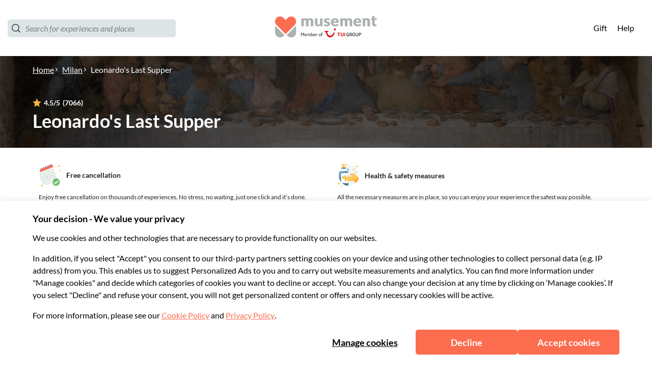

--- FILE ---
content_type: image/svg+xml
request_url: https://b2c-frontend-images.prod.musement.com/icons/X_close.svg
body_size: 102
content:
<?xml version="1.0" encoding="utf-8"?>
<svg xmlns="http://www.w3.org/2000/svg" xmlns:xlink="http://www.w3.org/1999/xlink" version="1.1" id="Livello_1" x="0px" y="0px" viewBox="0 0 50 50" style="enable-background:new 0 0 50 50;">
<style type="text/css">
	.st0{fill:#333333;}
</style>
<g>
	<path class="st0" d="M48.7,44.8L29,25L48.7,5.2c1.1-1.1,1.1-2.9,0-3.9c-1.1-1.1-2.9-1.1-3.9,0L25,21L5.2,1.3c-1.1-1.1-2.9-1.1-4,0&#xA;		c-1.1,1.1-1.1,2.9,0,3.9L21.1,25L1.3,44.8c-1.1,1.1-1.1,2.9,0,4c1.1,1.1,2.9,1.1,4,0L25,28.9l19.8,19.8c1.1,1.1,2.9,1.1,3.9,0&#xA;		C49.8,47.6,49.8,45.8,48.7,44.8z"/>
</g>
</svg>

--- FILE ---
content_type: image/svg+xml
request_url: https://b2c-frontend-images.prod.musement.com/icons/city_milan.svg
body_size: 2713
content:
<?xml version="1.0" encoding="utf-8"?>
<svg xmlns="http://www.w3.org/2000/svg" id="DEFINITIVE" viewBox="0 0 110 125">
  <defs>
    <style>
      .cls-1, .cls-5, .cls-7 {
        fill: none;
        stroke-miterlimit: 10;
      }

      .cls-1 {
        stroke: #f29d14;
        stroke-width: 3px;
      }

      .cls-2 {
        fill: #ffd591;
      }

      .cls-3 {
        fill: #f59123;
      }

      .cls-4 {
        fill: #ffb743;
      }

      .cls-5 {
        stroke: #f59123;
      }

      .cls-6 {
        fill: #ca5f27;
      }

      .cls-7 {
        stroke: #ffb743;
      }
    </style>
  </defs>
  <title>04_Milano_2017</title>
  <g>
    <g>
      <circle class="cls-1" cx="55.15" cy="75.08" r="47.93"/>
      <g>
        <polygon class="cls-2" points="77.94 65.29 77.91 51.71 76.39 49.69 75.09 51.71 75.09 65.29 77.94 65.29"/>
        <polygon class="cls-2" points="80.73 65.29 80.7 53.34 79.29 51.31 77.86 53.34 77.86 65.29 80.73 65.29"/>
        <polygon class="cls-2" points="83.43 65.29 83.41 55.17 81.93 53.15 80.72 55.17 80.72 65.29 83.43 65.29"/>
        <polygon class="cls-2" points="85.91 65.29 85.91 56.94 84.7 54.91 83.4 56.94 83.4 65.29 85.91 65.29"/>
        <polygon class="cls-2" points="88.68 66.48 88.68 58.62 87.24 56.59 85.87 58.62 85.87 65.29 88.68 66.48"/>
        <polygon class="cls-2" points="56.55 46.74 56.52 34.19 55.22 32.16 53.87 34.19 53.87 46.74 56.55 46.74"/>
        <polygon class="cls-2" points="59.19 46.74 59.16 35.81 57.9 33.78 56.51 35.81 56.51 46.74 59.19 46.74"/>
        <polygon class="cls-2" points="61.91 46.74 61.88 37.65 60.51 35.62 59.13 37.65 59.13 46.74 61.91 46.74"/>
        <polygon class="cls-2" points="64.53 46.74 64.53 39.42 63.23 37.39 61.84 39.42 61.84 46.74 64.53 46.74"/>
        <polygon class="cls-2" points="53.87 46.74 53.87 35.81 52.48 33.78 51.22 35.81 51.2 46.74 53.87 46.74"/>
        <polygon class="cls-2" points="51.22 46.74 51.22 37.65 49.91 35.62 48.57 37.65 48.55 46.74 51.22 46.74"/>
        <polygon class="cls-2" points="48.58 46.74 48.58 39.42 47.08 37.39 45.67 39.42 45.67 46.74 48.58 46.74"/>
        <polygon class="cls-2" points="96.81 80.46 96.79 64.92 95.61 62.89 94.31 64.92 94.31 80.46 96.81 80.46"/>
        <polygon class="cls-2" points="99.3 80.46 99.3 66.69 98.08 64.66 96.78 66.69 96.78 80.46 99.3 80.46"/>
        <polygon class="cls-2" points="101.95 80.6 101.95 68.51 100.59 66.48 99.29 68.51 99.29 80.6 101.95 80.6"/>
        <polygon class="cls-2" points="13.7 80.46 13.72 64.92 14.94 62.89 16.28 64.92 16.28 80.46 13.7 80.46"/>
        <polygon class="cls-2" points="11.09 80.46 11.09 66.69 12.35 64.66 13.69 66.69 13.69 80.46 11.09 80.46"/>
        <polygon class="cls-2" points="8.35 80.46 8.35 68.37 9.76 66.34 11.11 68.37 11.11 80.46 8.35 80.46"/>
        <polygon class="cls-2" points="32.44 65.29 32.48 51.71 33.71 49.69 35.07 51.71 35.07 65.29 32.44 65.29"/>
        <polygon class="cls-2" points="29.9 65.29 29.93 53.34 31.16 51.31 32.52 53.34 32.52 65.29 29.9 65.29"/>
        <polygon class="cls-2" points="27.34 65.29 27.36 55.17 28.6 53.15 29.96 55.17 29.96 65.29 27.34 65.29"/>
        <polygon class="cls-2" points="24.73 65.29 24.73 56.94 26.01 54.91 27.37 56.94 27.37 65.29 24.73 65.29"/>
        <polygon class="cls-2" points="21.95 66.54 21.95 58.62 23.39 56.59 24.75 58.62 24.75 65.29 21.95 66.54"/>
      </g>
      <path class="cls-2" d="M103.08,75.08A47.93,47.93,0,0,1,55.15,123C28.68,123,7.22,103.47,7.22,77L55.15,39.45Z"/>
      <rect class="cls-3" x="63.95" y="46.95" width="11.12" height="7.07"/>
      <rect class="cls-4" x="64.5" y="36.74" width="4.26" height="10.22"/>
      <rect class="cls-4" x="70.27" y="36.74" width="4.26" height="10.22"/>
      <path class="cls-3" d="M81.91,114.93l0.63-.31c0.6-.54,1.2-1.08,1.81-1.6l0.74-.6v-2.37H78.68v6.63C79.73,116.08,80.8,115.5,81.91,114.93Z"/>
      <path class="cls-3" d="M27,112.9c1.55,1.08,3,2.22,4.6,3.26v-6.1H25.15v1.61C25.77,112.07,26.37,112.48,27,112.9Z"/>
      <path class="cls-3" d="M49.06,104.89h2v1.66h8.15v-1.66h2C61.28,101.11,49.06,100.76,49.06,104.89Z"/>
      <path class="cls-3" d="M73.66,119.39L72,119.6a20.7,20.7,0,0,0,2.06-.39c0.41-.19.82-0.36,1.24-0.52l0.35-.21V117.6H63.53V122h2.1A23.57,23.57,0,0,1,73.66,119.39Z"/>
      <rect class="cls-4" x="63.95" y="81.52" width="11.12" height="28.26"/>
      <polygon class="cls-4" points="75.18 53.99 73.75 49.91 72.51 46.36 69.44 53.99 66.62 46.36 63.84 53.99 63.84 81.52 75.18 81.52 75.18 53.99"/>
      <line class="cls-5" x1="69.45" y1="47.17" x2="69.45" y2="117.63"/>
      <rect class="cls-4" x="77.37" y="82.33" width="9.02" height="1.62"/>
      <rect class="cls-4" x="23.99" y="82.33" width="9.02" height="1.62"/>
      <rect class="cls-4" x="63.53" y="111.22" width="12.16" height="6.41"/>
      <rect class="cls-3" x="63.53" y="109.46" width="5.98" height="1.79" transform="translate(-0.28 0.17) rotate(-0.15)"/>
      <rect class="cls-3" x="69.56" y="109.46" width="6.13" height="1.76" transform="translate(-0.27 0.18) rotate(-0.14)"/>
      <path class="cls-3" d="M48.4,77.83a0.72,0.72,0,0,0,.68.39v0.44c0,0.6.85,0.57,0.85,0.57V91.59h10.5V79.33s1,0,1-.51v-0.6a0.57,0.57,0,0,0,.54-0.4l-6.73-4.51L48.73,77.6Z"/>
      <path class="cls-4" d="M49.93,79.23v0.59h10.5V79.33s1,0,1-.51V78.25H49.09v0.41C49.08,79.26,49.93,79.23,49.93,79.23Z"/>
      <rect class="cls-6" x="49.93" y="79.2" width="10.5" height="0.74"/>
      <path class="cls-6" d="M58.87,91.59V80.07a3.4,3.4,0,0,0-3.7-3.36,3.4,3.4,0,0,0-3.7,3.36V91.59h7.4Z"/>
      <path class="cls-3" d="M60.56,66.16V54.58s0-4.74-5.39-4.74-5.39,4.74-5.39,4.74V66.16H60.56Z"/>
      <path class="cls-6" d="M58.54,65.73V55.25a3.1,3.1,0,0,0-3.37-3.06,3.1,3.1,0,0,0-3.37,3.06V65.73h6.75Z"/>
      <path class="cls-3" d="M77,94.17a0.53,0.53,0,0,0,.5.28v0.32c0,0.44.62,0.41,0.62,0.41v9h7.68v-9s0.73,0,.71-0.37V94.46a0.42,0.42,0,0,0,.39-0.29L82,90.87,77.25,94Z"/>
      <path class="cls-3" d="M33.53,94.17a0.53,0.53,0,0,1-.5.28v0.32c0,0.44-.62.41-0.62,0.41v9H24.73v-9s-0.73,0-.71-0.37V94.46a0.42,0.42,0,0,1-.39-0.29l4.92-3.29L33.29,94Z"/>
      <path class="cls-6" d="M77.51,94.78c0,0.44.62,0.41,0.62,0.41V96h7.68V95.27s0.73,0,.71-0.37V94.46a0.73,0.73,0,0,0,.24-0.08H77.18a1,1,0,0,0,.33.08v0.32Z"/>
      <path class="cls-6" d="M24.73,96h7.68V95.19s0.62,0,.62-0.41V94.46a1,1,0,0,0,.33-0.08H23.79a0.73,0.73,0,0,0,.24.08v0.44c0,0.38.71,0.37,0.71,0.37V96Z"/>
      <path class="cls-4" d="M77.51,94.78c0,0.44.62,0.41,0.62,0.41V95.3h7.68v0s0.73,0,.71-0.37V94.46l0.09,0H77.38l0.14,0v0.32Z"/>
      <path class="cls-4" d="M24.73,95.27v0h7.68V95.19s0.62,0,.62-0.41V94.46l0.14,0H23.94l0.09,0v0.44C24,95.27,24.73,95.27,24.73,95.27Z"/>
      <path class="cls-6" d="M26.37,104.24V95.57a2,2,0,0,1,2.2-2,2,2,0,0,1,2.2,2v8.67h-4.4Z"/>
      <path class="cls-6" d="M84.18,82.33V73.66a2.21,2.21,0,0,0-4.4,0v8.67h4.4Z"/>
      <path class="cls-6" d="M30.79,82.33V73.66a2,2,0,0,0-2.2-2,2,2,0,0,0-2.2,2v8.67h4.4Z"/>
      <rect class="cls-4" x="59.23" y="104.89" width="1.95" height="17.16"/>
      <rect class="cls-4" x="49.14" y="104.89" width="1.95" height="17.16"/>
      <rect class="cls-3" x="49.76" y="68.37" width="10.82" height="1.17"/>
      <rect class="cls-3" x="65.07" y="34.45" width="3.05" height="2.29"/>
      <rect class="cls-3" x="70.88" y="34.45" width="3.05" height="2.29"/>
      <polygon class="cls-4" points="65.07 34.45 68.12 34.45 66.6 20.27 65.07 34.45"/>
      <polygon class="cls-4" points="70.88 34.45 73.93 34.45 72.4 20.27 70.88 34.45"/>
      <rect class="cls-3" x="63.35" y="81.51" width="6.16" height="1.79" transform="translate(-0.2 0.16) rotate(-0.14)"/>
      <rect class="cls-3" x="69.56" y="81.51" width="6.2" height="1.76" transform="translate(-0.2 0.18) rotate(-0.14)"/>
      <path class="cls-4" d="M94.22,102.87V81.52H88.7v28.08C90.25,107.75,94.22,102.87,94.22,102.87Z"/>
      <rect class="cls-3" x="16.38" y="46.95" width="5.52" height="7.07"/>
      <rect class="cls-4" x="17.05" y="36.85" width="4.26" height="10.11"/>
      <path class="cls-4" d="M20.87,107.83c0.33,0.32.65,0.66,1,1V81.52H16.31v22.24A27.73,27.73,0,0,1,20.87,107.83Z"/>
      <rect class="cls-6" x="16.31" y="81.52" width="5.52" height="3.03"/>
      <rect class="cls-6" x="88.74" y="81.52" width="5.44" height="3.03"/>
      <polygon class="cls-4" points="16.34 53.13 19.16 45.29 21.94 53.13 21.94 81.45 16.27 81.45 16.34 53.13"/>
      <rect class="cls-3" x="17.62" y="34.56" width="3.05" height="2.29" transform="translate(38.29 71.41) rotate(180)"/>
      <polygon class="cls-4" points="20.67 34.56 17.62 34.56 19.14 23.36 20.67 34.56"/>
      <rect class="cls-3" x="88.77" y="46.95" width="5.52" height="7.07"/>
      <rect class="cls-4" x="89.44" y="36.85" width="4.26" height="10.11"/>
      <polygon class="cls-4" points="88.72 53.13 91.55 45.29 94.33 53.13 94.33 81.45 88.66 81.45 88.72 53.13"/>
      <rect class="cls-3" x="89.89" y="34.56" width="3.05" height="2.29" transform="translate(182.84 71.41) rotate(180)"/>
      <polygon class="cls-4" points="92.95 34.56 89.89 34.56 91.42 23.36 92.95 34.56"/>
      <rect class="cls-3" x="35.09" y="46.95" width="11.12" height="7.07"/>
      <rect class="cls-4" x="35.64" y="36.74" width="4.26" height="10.22"/>
      <rect class="cls-4" x="41.41" y="36.74" width="4.26" height="10.22"/>
      <path class="cls-3" d="M35.6,118.41c2.4,0.85,4.86,1.57,7.29,2.34q2,0.63,3.94,1.2V117.6H34.67v0.46Z"/>
      <rect class="cls-4" x="35.09" y="81.52" width="11.12" height="28.26"/>
      <rect class="cls-6" x="63.97" y="83.3" width="11.12" height="1.1"/>
      <polygon class="cls-4" points="46.33 53.99 44.9 49.91 43.65 46.36 40.59 53.99 37.76 46.36 34.98 53.99 34.98 81.52 46.33 81.52 46.33 53.99"/>
      <line class="cls-5" x1="40.59" y1="47.17" x2="40.59" y2="117.63"/>
      <rect class="cls-4" x="34.67" y="111.22" width="12.16" height="6.41"/>
      <rect class="cls-3" x="34.67" y="109.46" width="5.98" height="1.79" transform="translate(-0.28 0.1) rotate(-0.15)"/>
      <rect class="cls-3" x="40.7" y="109.46" width="6.13" height="1.76" transform="translate(-0.27 0.11) rotate(-0.14)"/>
      <rect class="cls-3" x="36.21" y="34.45" width="3.05" height="2.29"/>
      <rect class="cls-3" x="42.02" y="34.45" width="3.05" height="2.29"/>
      <polygon class="cls-4" points="36.21 34.45 39.26 34.45 37.74 20.27 36.21 34.45"/>
      <polygon class="cls-4" points="42.02 34.45 45.07 34.45 43.54 20.27 42.02 34.45"/>
      <rect class="cls-3" x="34.3" y="81.51" width="6.35" height="1.79" transform="translate(-0.21 0.1) rotate(-0.15)"/>
      <rect class="cls-3" x="40.7" y="81.51" width="6.27" height="1.76" transform="translate(-0.2 0.11) rotate(-0.14)"/>
      <path class="cls-6" d="M59.32,122V110.2a4,4,0,0,0-4-3.45,4.18,4.18,0,0,0-4.15,3.45V122h8.16Z"/>
      <rect class="cls-4" x="48.21" y="65.71" width="13.92" height="2.65"/>
      <rect class="cls-3" x="49.76" y="94.01" width="10.82" height="1.17"/>
      <rect class="cls-4" x="48.21" y="91.35" width="13.92" height="2.65"/>
      <rect class="cls-3" x="24.75" y="104.75" width="7.51" height="0.81"/>
      <rect class="cls-4" x="23.67" y="102.91" width="9.67" height="1.84"/>
      <rect class="cls-3" x="88.11" y="81.51" width="6.66" height="1.79" transform="translate(-0.21 0.23) rotate(-0.15)"/>
      <rect class="cls-3" x="15.73" y="81.51" width="6.73" height="1.79" transform="translate(-0.21 0.05) rotate(-0.14)"/>
      <rect class="cls-6" x="16.31" y="53.5" width="5.52" height="3.03"/>
      <rect class="cls-6" x="88.74" y="53.5" width="5.44" height="3.03"/>
      <rect class="cls-3" x="88.11" y="53.49" width="6.66" height="1.79" transform="translate(-0.14 0.23) rotate(-0.15)"/>
      <rect class="cls-3" x="15.73" y="53.49" width="6.73" height="1.79" transform="matrix(1, 0, 0, 1, -0.14, 0.05)"/>
      <path class="cls-6" d="M84.18,104.24V95.57a2.21,2.21,0,0,0-4.4,0v8.67h4.4Z"/>
      <rect class="cls-3" x="78.25" y="104.75" width="7.51" height="0.81"/>
      <rect class="cls-3" x="24.75" y="84" width="7.51" height="0.81"/>
      <rect class="cls-3" x="78.25" y="84" width="7.51" height="0.81"/>
      <rect class="cls-4" x="77.17" y="102.91" width="9.67" height="1.84"/>
      <rect class="cls-6" x="35.09" y="83.3" width="11.12" height="1.1"/>
      <rect class="cls-3" x="63.35" y="53.47" width="6.16" height="1.79" transform="matrix(1, 0, 0, 1, -0.13, 0.16)"/>
      <rect class="cls-3" x="69.56" y="53.47" width="6.2" height="1.76" transform="translate(-0.13 0.18) rotate(-0.14)"/>
      <rect class="cls-6" x="63.97" y="55.26" width="11.12" height="1.1"/>
      <rect class="cls-3" x="34.3" y="53.47" width="6.35" height="1.79" transform="translate(-0.14 0.1) rotate(-0.15)"/>
      <rect class="cls-3" x="40.7" y="53.47" width="6.27" height="1.76" transform="translate(-0.13 0.11) rotate(-0.14)"/>
      <rect class="cls-6" x="35.09" y="55.26" width="11.12" height="1.1"/>
      <path class="cls-1" d="M7.22,75.08a47.93,47.93,0,1,0,95.86,0V73"/>
    </g>
    <line class="cls-7" x1="75.18" y1="59.22" x2="88.77" y2="69.05"/>
    <line class="cls-7" x1="94.22" y1="72.45" x2="101.84" y2="78.17"/>
    <line class="cls-7" x1="35.28" y1="59.22" x2="21.7" y2="69.05"/>
    <line class="cls-7" x1="16.32" y1="72.38" x2="8.44" y2="78.03"/>
    <polyline class="cls-7" points="46.22 51.31 55.15 44.51 63.84 51.31"/>
  </g>
</svg>